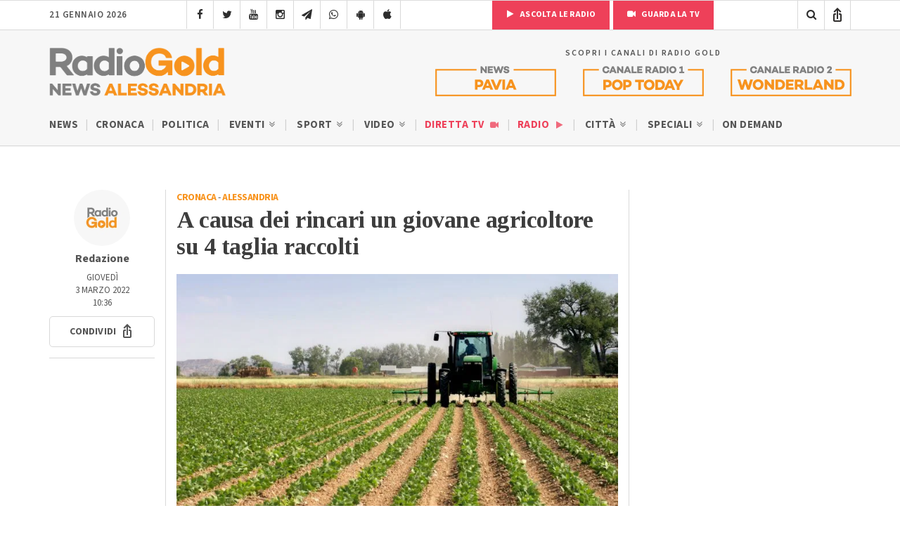

--- FILE ---
content_type: text/html; charset=utf-8
request_url: https://www.google.com/recaptcha/api2/anchor?ar=1&k=6LfWpc0oAAAAAF8ZdAOiIm8uzLlITPXnKvdTjBnt&co=aHR0cHM6Ly9yYWRpb2dvbGQuaXQ6NDQz&hl=en&v=PoyoqOPhxBO7pBk68S4YbpHZ&size=invisible&anchor-ms=20000&execute-ms=30000&cb=knpv5bj1mjuw
body_size: 49003
content:
<!DOCTYPE HTML><html dir="ltr" lang="en"><head><meta http-equiv="Content-Type" content="text/html; charset=UTF-8">
<meta http-equiv="X-UA-Compatible" content="IE=edge">
<title>reCAPTCHA</title>
<style type="text/css">
/* cyrillic-ext */
@font-face {
  font-family: 'Roboto';
  font-style: normal;
  font-weight: 400;
  font-stretch: 100%;
  src: url(//fonts.gstatic.com/s/roboto/v48/KFO7CnqEu92Fr1ME7kSn66aGLdTylUAMa3GUBHMdazTgWw.woff2) format('woff2');
  unicode-range: U+0460-052F, U+1C80-1C8A, U+20B4, U+2DE0-2DFF, U+A640-A69F, U+FE2E-FE2F;
}
/* cyrillic */
@font-face {
  font-family: 'Roboto';
  font-style: normal;
  font-weight: 400;
  font-stretch: 100%;
  src: url(//fonts.gstatic.com/s/roboto/v48/KFO7CnqEu92Fr1ME7kSn66aGLdTylUAMa3iUBHMdazTgWw.woff2) format('woff2');
  unicode-range: U+0301, U+0400-045F, U+0490-0491, U+04B0-04B1, U+2116;
}
/* greek-ext */
@font-face {
  font-family: 'Roboto';
  font-style: normal;
  font-weight: 400;
  font-stretch: 100%;
  src: url(//fonts.gstatic.com/s/roboto/v48/KFO7CnqEu92Fr1ME7kSn66aGLdTylUAMa3CUBHMdazTgWw.woff2) format('woff2');
  unicode-range: U+1F00-1FFF;
}
/* greek */
@font-face {
  font-family: 'Roboto';
  font-style: normal;
  font-weight: 400;
  font-stretch: 100%;
  src: url(//fonts.gstatic.com/s/roboto/v48/KFO7CnqEu92Fr1ME7kSn66aGLdTylUAMa3-UBHMdazTgWw.woff2) format('woff2');
  unicode-range: U+0370-0377, U+037A-037F, U+0384-038A, U+038C, U+038E-03A1, U+03A3-03FF;
}
/* math */
@font-face {
  font-family: 'Roboto';
  font-style: normal;
  font-weight: 400;
  font-stretch: 100%;
  src: url(//fonts.gstatic.com/s/roboto/v48/KFO7CnqEu92Fr1ME7kSn66aGLdTylUAMawCUBHMdazTgWw.woff2) format('woff2');
  unicode-range: U+0302-0303, U+0305, U+0307-0308, U+0310, U+0312, U+0315, U+031A, U+0326-0327, U+032C, U+032F-0330, U+0332-0333, U+0338, U+033A, U+0346, U+034D, U+0391-03A1, U+03A3-03A9, U+03B1-03C9, U+03D1, U+03D5-03D6, U+03F0-03F1, U+03F4-03F5, U+2016-2017, U+2034-2038, U+203C, U+2040, U+2043, U+2047, U+2050, U+2057, U+205F, U+2070-2071, U+2074-208E, U+2090-209C, U+20D0-20DC, U+20E1, U+20E5-20EF, U+2100-2112, U+2114-2115, U+2117-2121, U+2123-214F, U+2190, U+2192, U+2194-21AE, U+21B0-21E5, U+21F1-21F2, U+21F4-2211, U+2213-2214, U+2216-22FF, U+2308-230B, U+2310, U+2319, U+231C-2321, U+2336-237A, U+237C, U+2395, U+239B-23B7, U+23D0, U+23DC-23E1, U+2474-2475, U+25AF, U+25B3, U+25B7, U+25BD, U+25C1, U+25CA, U+25CC, U+25FB, U+266D-266F, U+27C0-27FF, U+2900-2AFF, U+2B0E-2B11, U+2B30-2B4C, U+2BFE, U+3030, U+FF5B, U+FF5D, U+1D400-1D7FF, U+1EE00-1EEFF;
}
/* symbols */
@font-face {
  font-family: 'Roboto';
  font-style: normal;
  font-weight: 400;
  font-stretch: 100%;
  src: url(//fonts.gstatic.com/s/roboto/v48/KFO7CnqEu92Fr1ME7kSn66aGLdTylUAMaxKUBHMdazTgWw.woff2) format('woff2');
  unicode-range: U+0001-000C, U+000E-001F, U+007F-009F, U+20DD-20E0, U+20E2-20E4, U+2150-218F, U+2190, U+2192, U+2194-2199, U+21AF, U+21E6-21F0, U+21F3, U+2218-2219, U+2299, U+22C4-22C6, U+2300-243F, U+2440-244A, U+2460-24FF, U+25A0-27BF, U+2800-28FF, U+2921-2922, U+2981, U+29BF, U+29EB, U+2B00-2BFF, U+4DC0-4DFF, U+FFF9-FFFB, U+10140-1018E, U+10190-1019C, U+101A0, U+101D0-101FD, U+102E0-102FB, U+10E60-10E7E, U+1D2C0-1D2D3, U+1D2E0-1D37F, U+1F000-1F0FF, U+1F100-1F1AD, U+1F1E6-1F1FF, U+1F30D-1F30F, U+1F315, U+1F31C, U+1F31E, U+1F320-1F32C, U+1F336, U+1F378, U+1F37D, U+1F382, U+1F393-1F39F, U+1F3A7-1F3A8, U+1F3AC-1F3AF, U+1F3C2, U+1F3C4-1F3C6, U+1F3CA-1F3CE, U+1F3D4-1F3E0, U+1F3ED, U+1F3F1-1F3F3, U+1F3F5-1F3F7, U+1F408, U+1F415, U+1F41F, U+1F426, U+1F43F, U+1F441-1F442, U+1F444, U+1F446-1F449, U+1F44C-1F44E, U+1F453, U+1F46A, U+1F47D, U+1F4A3, U+1F4B0, U+1F4B3, U+1F4B9, U+1F4BB, U+1F4BF, U+1F4C8-1F4CB, U+1F4D6, U+1F4DA, U+1F4DF, U+1F4E3-1F4E6, U+1F4EA-1F4ED, U+1F4F7, U+1F4F9-1F4FB, U+1F4FD-1F4FE, U+1F503, U+1F507-1F50B, U+1F50D, U+1F512-1F513, U+1F53E-1F54A, U+1F54F-1F5FA, U+1F610, U+1F650-1F67F, U+1F687, U+1F68D, U+1F691, U+1F694, U+1F698, U+1F6AD, U+1F6B2, U+1F6B9-1F6BA, U+1F6BC, U+1F6C6-1F6CF, U+1F6D3-1F6D7, U+1F6E0-1F6EA, U+1F6F0-1F6F3, U+1F6F7-1F6FC, U+1F700-1F7FF, U+1F800-1F80B, U+1F810-1F847, U+1F850-1F859, U+1F860-1F887, U+1F890-1F8AD, U+1F8B0-1F8BB, U+1F8C0-1F8C1, U+1F900-1F90B, U+1F93B, U+1F946, U+1F984, U+1F996, U+1F9E9, U+1FA00-1FA6F, U+1FA70-1FA7C, U+1FA80-1FA89, U+1FA8F-1FAC6, U+1FACE-1FADC, U+1FADF-1FAE9, U+1FAF0-1FAF8, U+1FB00-1FBFF;
}
/* vietnamese */
@font-face {
  font-family: 'Roboto';
  font-style: normal;
  font-weight: 400;
  font-stretch: 100%;
  src: url(//fonts.gstatic.com/s/roboto/v48/KFO7CnqEu92Fr1ME7kSn66aGLdTylUAMa3OUBHMdazTgWw.woff2) format('woff2');
  unicode-range: U+0102-0103, U+0110-0111, U+0128-0129, U+0168-0169, U+01A0-01A1, U+01AF-01B0, U+0300-0301, U+0303-0304, U+0308-0309, U+0323, U+0329, U+1EA0-1EF9, U+20AB;
}
/* latin-ext */
@font-face {
  font-family: 'Roboto';
  font-style: normal;
  font-weight: 400;
  font-stretch: 100%;
  src: url(//fonts.gstatic.com/s/roboto/v48/KFO7CnqEu92Fr1ME7kSn66aGLdTylUAMa3KUBHMdazTgWw.woff2) format('woff2');
  unicode-range: U+0100-02BA, U+02BD-02C5, U+02C7-02CC, U+02CE-02D7, U+02DD-02FF, U+0304, U+0308, U+0329, U+1D00-1DBF, U+1E00-1E9F, U+1EF2-1EFF, U+2020, U+20A0-20AB, U+20AD-20C0, U+2113, U+2C60-2C7F, U+A720-A7FF;
}
/* latin */
@font-face {
  font-family: 'Roboto';
  font-style: normal;
  font-weight: 400;
  font-stretch: 100%;
  src: url(//fonts.gstatic.com/s/roboto/v48/KFO7CnqEu92Fr1ME7kSn66aGLdTylUAMa3yUBHMdazQ.woff2) format('woff2');
  unicode-range: U+0000-00FF, U+0131, U+0152-0153, U+02BB-02BC, U+02C6, U+02DA, U+02DC, U+0304, U+0308, U+0329, U+2000-206F, U+20AC, U+2122, U+2191, U+2193, U+2212, U+2215, U+FEFF, U+FFFD;
}
/* cyrillic-ext */
@font-face {
  font-family: 'Roboto';
  font-style: normal;
  font-weight: 500;
  font-stretch: 100%;
  src: url(//fonts.gstatic.com/s/roboto/v48/KFO7CnqEu92Fr1ME7kSn66aGLdTylUAMa3GUBHMdazTgWw.woff2) format('woff2');
  unicode-range: U+0460-052F, U+1C80-1C8A, U+20B4, U+2DE0-2DFF, U+A640-A69F, U+FE2E-FE2F;
}
/* cyrillic */
@font-face {
  font-family: 'Roboto';
  font-style: normal;
  font-weight: 500;
  font-stretch: 100%;
  src: url(//fonts.gstatic.com/s/roboto/v48/KFO7CnqEu92Fr1ME7kSn66aGLdTylUAMa3iUBHMdazTgWw.woff2) format('woff2');
  unicode-range: U+0301, U+0400-045F, U+0490-0491, U+04B0-04B1, U+2116;
}
/* greek-ext */
@font-face {
  font-family: 'Roboto';
  font-style: normal;
  font-weight: 500;
  font-stretch: 100%;
  src: url(//fonts.gstatic.com/s/roboto/v48/KFO7CnqEu92Fr1ME7kSn66aGLdTylUAMa3CUBHMdazTgWw.woff2) format('woff2');
  unicode-range: U+1F00-1FFF;
}
/* greek */
@font-face {
  font-family: 'Roboto';
  font-style: normal;
  font-weight: 500;
  font-stretch: 100%;
  src: url(//fonts.gstatic.com/s/roboto/v48/KFO7CnqEu92Fr1ME7kSn66aGLdTylUAMa3-UBHMdazTgWw.woff2) format('woff2');
  unicode-range: U+0370-0377, U+037A-037F, U+0384-038A, U+038C, U+038E-03A1, U+03A3-03FF;
}
/* math */
@font-face {
  font-family: 'Roboto';
  font-style: normal;
  font-weight: 500;
  font-stretch: 100%;
  src: url(//fonts.gstatic.com/s/roboto/v48/KFO7CnqEu92Fr1ME7kSn66aGLdTylUAMawCUBHMdazTgWw.woff2) format('woff2');
  unicode-range: U+0302-0303, U+0305, U+0307-0308, U+0310, U+0312, U+0315, U+031A, U+0326-0327, U+032C, U+032F-0330, U+0332-0333, U+0338, U+033A, U+0346, U+034D, U+0391-03A1, U+03A3-03A9, U+03B1-03C9, U+03D1, U+03D5-03D6, U+03F0-03F1, U+03F4-03F5, U+2016-2017, U+2034-2038, U+203C, U+2040, U+2043, U+2047, U+2050, U+2057, U+205F, U+2070-2071, U+2074-208E, U+2090-209C, U+20D0-20DC, U+20E1, U+20E5-20EF, U+2100-2112, U+2114-2115, U+2117-2121, U+2123-214F, U+2190, U+2192, U+2194-21AE, U+21B0-21E5, U+21F1-21F2, U+21F4-2211, U+2213-2214, U+2216-22FF, U+2308-230B, U+2310, U+2319, U+231C-2321, U+2336-237A, U+237C, U+2395, U+239B-23B7, U+23D0, U+23DC-23E1, U+2474-2475, U+25AF, U+25B3, U+25B7, U+25BD, U+25C1, U+25CA, U+25CC, U+25FB, U+266D-266F, U+27C0-27FF, U+2900-2AFF, U+2B0E-2B11, U+2B30-2B4C, U+2BFE, U+3030, U+FF5B, U+FF5D, U+1D400-1D7FF, U+1EE00-1EEFF;
}
/* symbols */
@font-face {
  font-family: 'Roboto';
  font-style: normal;
  font-weight: 500;
  font-stretch: 100%;
  src: url(//fonts.gstatic.com/s/roboto/v48/KFO7CnqEu92Fr1ME7kSn66aGLdTylUAMaxKUBHMdazTgWw.woff2) format('woff2');
  unicode-range: U+0001-000C, U+000E-001F, U+007F-009F, U+20DD-20E0, U+20E2-20E4, U+2150-218F, U+2190, U+2192, U+2194-2199, U+21AF, U+21E6-21F0, U+21F3, U+2218-2219, U+2299, U+22C4-22C6, U+2300-243F, U+2440-244A, U+2460-24FF, U+25A0-27BF, U+2800-28FF, U+2921-2922, U+2981, U+29BF, U+29EB, U+2B00-2BFF, U+4DC0-4DFF, U+FFF9-FFFB, U+10140-1018E, U+10190-1019C, U+101A0, U+101D0-101FD, U+102E0-102FB, U+10E60-10E7E, U+1D2C0-1D2D3, U+1D2E0-1D37F, U+1F000-1F0FF, U+1F100-1F1AD, U+1F1E6-1F1FF, U+1F30D-1F30F, U+1F315, U+1F31C, U+1F31E, U+1F320-1F32C, U+1F336, U+1F378, U+1F37D, U+1F382, U+1F393-1F39F, U+1F3A7-1F3A8, U+1F3AC-1F3AF, U+1F3C2, U+1F3C4-1F3C6, U+1F3CA-1F3CE, U+1F3D4-1F3E0, U+1F3ED, U+1F3F1-1F3F3, U+1F3F5-1F3F7, U+1F408, U+1F415, U+1F41F, U+1F426, U+1F43F, U+1F441-1F442, U+1F444, U+1F446-1F449, U+1F44C-1F44E, U+1F453, U+1F46A, U+1F47D, U+1F4A3, U+1F4B0, U+1F4B3, U+1F4B9, U+1F4BB, U+1F4BF, U+1F4C8-1F4CB, U+1F4D6, U+1F4DA, U+1F4DF, U+1F4E3-1F4E6, U+1F4EA-1F4ED, U+1F4F7, U+1F4F9-1F4FB, U+1F4FD-1F4FE, U+1F503, U+1F507-1F50B, U+1F50D, U+1F512-1F513, U+1F53E-1F54A, U+1F54F-1F5FA, U+1F610, U+1F650-1F67F, U+1F687, U+1F68D, U+1F691, U+1F694, U+1F698, U+1F6AD, U+1F6B2, U+1F6B9-1F6BA, U+1F6BC, U+1F6C6-1F6CF, U+1F6D3-1F6D7, U+1F6E0-1F6EA, U+1F6F0-1F6F3, U+1F6F7-1F6FC, U+1F700-1F7FF, U+1F800-1F80B, U+1F810-1F847, U+1F850-1F859, U+1F860-1F887, U+1F890-1F8AD, U+1F8B0-1F8BB, U+1F8C0-1F8C1, U+1F900-1F90B, U+1F93B, U+1F946, U+1F984, U+1F996, U+1F9E9, U+1FA00-1FA6F, U+1FA70-1FA7C, U+1FA80-1FA89, U+1FA8F-1FAC6, U+1FACE-1FADC, U+1FADF-1FAE9, U+1FAF0-1FAF8, U+1FB00-1FBFF;
}
/* vietnamese */
@font-face {
  font-family: 'Roboto';
  font-style: normal;
  font-weight: 500;
  font-stretch: 100%;
  src: url(//fonts.gstatic.com/s/roboto/v48/KFO7CnqEu92Fr1ME7kSn66aGLdTylUAMa3OUBHMdazTgWw.woff2) format('woff2');
  unicode-range: U+0102-0103, U+0110-0111, U+0128-0129, U+0168-0169, U+01A0-01A1, U+01AF-01B0, U+0300-0301, U+0303-0304, U+0308-0309, U+0323, U+0329, U+1EA0-1EF9, U+20AB;
}
/* latin-ext */
@font-face {
  font-family: 'Roboto';
  font-style: normal;
  font-weight: 500;
  font-stretch: 100%;
  src: url(//fonts.gstatic.com/s/roboto/v48/KFO7CnqEu92Fr1ME7kSn66aGLdTylUAMa3KUBHMdazTgWw.woff2) format('woff2');
  unicode-range: U+0100-02BA, U+02BD-02C5, U+02C7-02CC, U+02CE-02D7, U+02DD-02FF, U+0304, U+0308, U+0329, U+1D00-1DBF, U+1E00-1E9F, U+1EF2-1EFF, U+2020, U+20A0-20AB, U+20AD-20C0, U+2113, U+2C60-2C7F, U+A720-A7FF;
}
/* latin */
@font-face {
  font-family: 'Roboto';
  font-style: normal;
  font-weight: 500;
  font-stretch: 100%;
  src: url(//fonts.gstatic.com/s/roboto/v48/KFO7CnqEu92Fr1ME7kSn66aGLdTylUAMa3yUBHMdazQ.woff2) format('woff2');
  unicode-range: U+0000-00FF, U+0131, U+0152-0153, U+02BB-02BC, U+02C6, U+02DA, U+02DC, U+0304, U+0308, U+0329, U+2000-206F, U+20AC, U+2122, U+2191, U+2193, U+2212, U+2215, U+FEFF, U+FFFD;
}
/* cyrillic-ext */
@font-face {
  font-family: 'Roboto';
  font-style: normal;
  font-weight: 900;
  font-stretch: 100%;
  src: url(//fonts.gstatic.com/s/roboto/v48/KFO7CnqEu92Fr1ME7kSn66aGLdTylUAMa3GUBHMdazTgWw.woff2) format('woff2');
  unicode-range: U+0460-052F, U+1C80-1C8A, U+20B4, U+2DE0-2DFF, U+A640-A69F, U+FE2E-FE2F;
}
/* cyrillic */
@font-face {
  font-family: 'Roboto';
  font-style: normal;
  font-weight: 900;
  font-stretch: 100%;
  src: url(//fonts.gstatic.com/s/roboto/v48/KFO7CnqEu92Fr1ME7kSn66aGLdTylUAMa3iUBHMdazTgWw.woff2) format('woff2');
  unicode-range: U+0301, U+0400-045F, U+0490-0491, U+04B0-04B1, U+2116;
}
/* greek-ext */
@font-face {
  font-family: 'Roboto';
  font-style: normal;
  font-weight: 900;
  font-stretch: 100%;
  src: url(//fonts.gstatic.com/s/roboto/v48/KFO7CnqEu92Fr1ME7kSn66aGLdTylUAMa3CUBHMdazTgWw.woff2) format('woff2');
  unicode-range: U+1F00-1FFF;
}
/* greek */
@font-face {
  font-family: 'Roboto';
  font-style: normal;
  font-weight: 900;
  font-stretch: 100%;
  src: url(//fonts.gstatic.com/s/roboto/v48/KFO7CnqEu92Fr1ME7kSn66aGLdTylUAMa3-UBHMdazTgWw.woff2) format('woff2');
  unicode-range: U+0370-0377, U+037A-037F, U+0384-038A, U+038C, U+038E-03A1, U+03A3-03FF;
}
/* math */
@font-face {
  font-family: 'Roboto';
  font-style: normal;
  font-weight: 900;
  font-stretch: 100%;
  src: url(//fonts.gstatic.com/s/roboto/v48/KFO7CnqEu92Fr1ME7kSn66aGLdTylUAMawCUBHMdazTgWw.woff2) format('woff2');
  unicode-range: U+0302-0303, U+0305, U+0307-0308, U+0310, U+0312, U+0315, U+031A, U+0326-0327, U+032C, U+032F-0330, U+0332-0333, U+0338, U+033A, U+0346, U+034D, U+0391-03A1, U+03A3-03A9, U+03B1-03C9, U+03D1, U+03D5-03D6, U+03F0-03F1, U+03F4-03F5, U+2016-2017, U+2034-2038, U+203C, U+2040, U+2043, U+2047, U+2050, U+2057, U+205F, U+2070-2071, U+2074-208E, U+2090-209C, U+20D0-20DC, U+20E1, U+20E5-20EF, U+2100-2112, U+2114-2115, U+2117-2121, U+2123-214F, U+2190, U+2192, U+2194-21AE, U+21B0-21E5, U+21F1-21F2, U+21F4-2211, U+2213-2214, U+2216-22FF, U+2308-230B, U+2310, U+2319, U+231C-2321, U+2336-237A, U+237C, U+2395, U+239B-23B7, U+23D0, U+23DC-23E1, U+2474-2475, U+25AF, U+25B3, U+25B7, U+25BD, U+25C1, U+25CA, U+25CC, U+25FB, U+266D-266F, U+27C0-27FF, U+2900-2AFF, U+2B0E-2B11, U+2B30-2B4C, U+2BFE, U+3030, U+FF5B, U+FF5D, U+1D400-1D7FF, U+1EE00-1EEFF;
}
/* symbols */
@font-face {
  font-family: 'Roboto';
  font-style: normal;
  font-weight: 900;
  font-stretch: 100%;
  src: url(//fonts.gstatic.com/s/roboto/v48/KFO7CnqEu92Fr1ME7kSn66aGLdTylUAMaxKUBHMdazTgWw.woff2) format('woff2');
  unicode-range: U+0001-000C, U+000E-001F, U+007F-009F, U+20DD-20E0, U+20E2-20E4, U+2150-218F, U+2190, U+2192, U+2194-2199, U+21AF, U+21E6-21F0, U+21F3, U+2218-2219, U+2299, U+22C4-22C6, U+2300-243F, U+2440-244A, U+2460-24FF, U+25A0-27BF, U+2800-28FF, U+2921-2922, U+2981, U+29BF, U+29EB, U+2B00-2BFF, U+4DC0-4DFF, U+FFF9-FFFB, U+10140-1018E, U+10190-1019C, U+101A0, U+101D0-101FD, U+102E0-102FB, U+10E60-10E7E, U+1D2C0-1D2D3, U+1D2E0-1D37F, U+1F000-1F0FF, U+1F100-1F1AD, U+1F1E6-1F1FF, U+1F30D-1F30F, U+1F315, U+1F31C, U+1F31E, U+1F320-1F32C, U+1F336, U+1F378, U+1F37D, U+1F382, U+1F393-1F39F, U+1F3A7-1F3A8, U+1F3AC-1F3AF, U+1F3C2, U+1F3C4-1F3C6, U+1F3CA-1F3CE, U+1F3D4-1F3E0, U+1F3ED, U+1F3F1-1F3F3, U+1F3F5-1F3F7, U+1F408, U+1F415, U+1F41F, U+1F426, U+1F43F, U+1F441-1F442, U+1F444, U+1F446-1F449, U+1F44C-1F44E, U+1F453, U+1F46A, U+1F47D, U+1F4A3, U+1F4B0, U+1F4B3, U+1F4B9, U+1F4BB, U+1F4BF, U+1F4C8-1F4CB, U+1F4D6, U+1F4DA, U+1F4DF, U+1F4E3-1F4E6, U+1F4EA-1F4ED, U+1F4F7, U+1F4F9-1F4FB, U+1F4FD-1F4FE, U+1F503, U+1F507-1F50B, U+1F50D, U+1F512-1F513, U+1F53E-1F54A, U+1F54F-1F5FA, U+1F610, U+1F650-1F67F, U+1F687, U+1F68D, U+1F691, U+1F694, U+1F698, U+1F6AD, U+1F6B2, U+1F6B9-1F6BA, U+1F6BC, U+1F6C6-1F6CF, U+1F6D3-1F6D7, U+1F6E0-1F6EA, U+1F6F0-1F6F3, U+1F6F7-1F6FC, U+1F700-1F7FF, U+1F800-1F80B, U+1F810-1F847, U+1F850-1F859, U+1F860-1F887, U+1F890-1F8AD, U+1F8B0-1F8BB, U+1F8C0-1F8C1, U+1F900-1F90B, U+1F93B, U+1F946, U+1F984, U+1F996, U+1F9E9, U+1FA00-1FA6F, U+1FA70-1FA7C, U+1FA80-1FA89, U+1FA8F-1FAC6, U+1FACE-1FADC, U+1FADF-1FAE9, U+1FAF0-1FAF8, U+1FB00-1FBFF;
}
/* vietnamese */
@font-face {
  font-family: 'Roboto';
  font-style: normal;
  font-weight: 900;
  font-stretch: 100%;
  src: url(//fonts.gstatic.com/s/roboto/v48/KFO7CnqEu92Fr1ME7kSn66aGLdTylUAMa3OUBHMdazTgWw.woff2) format('woff2');
  unicode-range: U+0102-0103, U+0110-0111, U+0128-0129, U+0168-0169, U+01A0-01A1, U+01AF-01B0, U+0300-0301, U+0303-0304, U+0308-0309, U+0323, U+0329, U+1EA0-1EF9, U+20AB;
}
/* latin-ext */
@font-face {
  font-family: 'Roboto';
  font-style: normal;
  font-weight: 900;
  font-stretch: 100%;
  src: url(//fonts.gstatic.com/s/roboto/v48/KFO7CnqEu92Fr1ME7kSn66aGLdTylUAMa3KUBHMdazTgWw.woff2) format('woff2');
  unicode-range: U+0100-02BA, U+02BD-02C5, U+02C7-02CC, U+02CE-02D7, U+02DD-02FF, U+0304, U+0308, U+0329, U+1D00-1DBF, U+1E00-1E9F, U+1EF2-1EFF, U+2020, U+20A0-20AB, U+20AD-20C0, U+2113, U+2C60-2C7F, U+A720-A7FF;
}
/* latin */
@font-face {
  font-family: 'Roboto';
  font-style: normal;
  font-weight: 900;
  font-stretch: 100%;
  src: url(//fonts.gstatic.com/s/roboto/v48/KFO7CnqEu92Fr1ME7kSn66aGLdTylUAMa3yUBHMdazQ.woff2) format('woff2');
  unicode-range: U+0000-00FF, U+0131, U+0152-0153, U+02BB-02BC, U+02C6, U+02DA, U+02DC, U+0304, U+0308, U+0329, U+2000-206F, U+20AC, U+2122, U+2191, U+2193, U+2212, U+2215, U+FEFF, U+FFFD;
}

</style>
<link rel="stylesheet" type="text/css" href="https://www.gstatic.com/recaptcha/releases/PoyoqOPhxBO7pBk68S4YbpHZ/styles__ltr.css">
<script nonce="ARRKHHSr8d3GopPO6JxhCg" type="text/javascript">window['__recaptcha_api'] = 'https://www.google.com/recaptcha/api2/';</script>
<script type="text/javascript" src="https://www.gstatic.com/recaptcha/releases/PoyoqOPhxBO7pBk68S4YbpHZ/recaptcha__en.js" nonce="ARRKHHSr8d3GopPO6JxhCg">
      
    </script></head>
<body><div id="rc-anchor-alert" class="rc-anchor-alert"></div>
<input type="hidden" id="recaptcha-token" value="[base64]">
<script type="text/javascript" nonce="ARRKHHSr8d3GopPO6JxhCg">
      recaptcha.anchor.Main.init("[\x22ainput\x22,[\x22bgdata\x22,\x22\x22,\[base64]/[base64]/[base64]/[base64]/[base64]/UltsKytdPUU6KEU8MjA0OD9SW2wrK109RT4+NnwxOTI6KChFJjY0NTEyKT09NTUyOTYmJk0rMTxjLmxlbmd0aCYmKGMuY2hhckNvZGVBdChNKzEpJjY0NTEyKT09NTYzMjA/[base64]/[base64]/[base64]/[base64]/[base64]/[base64]/[base64]\x22,\[base64]\\u003d\\u003d\x22,\[base64]/MF3DnyvClAHCmMOlIcKXR1IvEGHChMOYClnDtsOuw5vDqMOlDQEPwqfDhQHDl8K8w75qw7AqBsKzAMKkYMKWBTfDkn7ClsOqNGBLw7d5woVkwoXDqnE5fkcIDcOrw6FyZDHCjcK5WsKmF8K0w4Bfw6PDvQfCmknChiXDgMKFLMKGGXpVIixKd8KPCMOwOcOtJ2Qnw4/Ctn/Dm8O8QsKFwrHCq8OzwrpTcMK8wo3CmQzCtMKBwqjCmxV7wrN0w6jCrsKbw4rCim3DsjU4wrvCk8KQw4IMwpPDoS0ewoXClWxJC8OvLMOnw61+w6lmw6HCosOKEAxcw6xfw43CiX7DkFjDkVHDk1oUw5lyT8KmQW/DuDACdU8aWcKEwpfCog5lw4vDisO7w5zDgltHNVcOw7zDonXDj0UvOC5fTsK/woYEesOXw6TDhAsxNsOQwrvCocKyc8OfPcOJwphKZcOWHRg8csOyw7XCt8KbwrFrw6gRX37CmBzDv8KAw5fDh8OhIzt7YWoNKVXDjW7CnC/[base64]/DoSrChsKFW2FKwoTCgCzCp3TCtDB5BsKUSMOWDV7Dt8KiwpbDusKqXzbCgWUPP8OVG8O3wppiw7zCpMO2LMKzw6DCgzPCsjnChHEBXcKgSyMiw6/ChQxyZcOmwrbCuFbDrSwawodqwq0MGVHCpkLDp1HDrinDhULDgQPCusOuwoI2w6hAw5bCtllawq1kwpHCqnHCgsK3w47DlsOLcMOswq1YMgF+wo/Cq8OGw5EIw6jCrMKfJyrDvgDDpUjCmMO1TcOpw5Zlw71KwqB9w44vw5sbw5vDucKyfcOJwrnDnMK0eMKeV8KrPcKYFcO3w7DCo2waw5AwwoMuwr7DjGTDr33CixTDiFrDmB7CigkGY0wDworCvR/Dr8KXET4hBB3DocKEQj3DpRvDsA7CtcKow7DDqsKfH0/DlB8ewociw7ZpwoZ+wqxCacKRAnl2HlzClMKew7d3w5A8F8OHwpFtw6bDolXCs8KzecKjw7fCgcK6K8KkworCssO2dMOIZsKrw7zDgMOPwqIGw4cawr3DqG00wp3CqRTDoMKkwpZIw4HCpcKUClrCisOUOjLDr3TCo8KlOA/Dn8OGw73DiHYOwqt/w5tQGsK6DVR+SAccw5tZwrvDmisvVcO/[base64]/wrnClsOtw5bCusKFw7Z8KmxmcGjCgDB/fcKVbVjDhsK1XAVdTcO+wo0eJzY4WsOSw47DnQnDlMOTZMOlcMOnB8K0w7RgRwwQbQgeWCJFwoXDg0sJDAtvw45Fw74gw63DuRd2SBduJ0nCiMKpw7p0ayEmCsOEwpbDsBzDnMOaMkDDjhF+IxV/wqzChAoewrYVTGHCncORwoTCgh7CpAfDpRIvw4fDsMKiw7cdw511ZWfCg8Krw5/DgMOWf8OqOMObwp5/w54eYyTDp8KjwqvCpAU4VWzCuMOOQ8KKw5FxwpnCi2VrK8O4BcKZbGnCgGQ/PkrDjGjDi8OAwrAmbMKeesKtw611McK6DcObwrnCrUXCh8Obw7oLScOPcxsbCMOSw73CmMOPw5rCuV1+w5lJwrjCqV0qOhh+w4/CsQLDln0CQgIoDAhjw7LDmzBtLydwTsKKw40Ow5vDmsO6bcOuwptGEsKOPMKlWmJaw4TDiibDssKswrjCg2jDoEjDog0bemAcaxUCXMKxwqRKw4tYLQgMw7nCpyYfw7DCnmRUwo8dAn7CiEs7w6vCosKMw4poPlLCv2PDr8KjFcKMwq3DhzwgPcK/w6DDv8KNK3YDwpfCr8O2Y8OqwpjDsQLDrEp+fMK7wrrDiMO3QsOFwoZJw7BPEi7Cr8O3DDJZeQfClUrDuMKxw7jCv8Ogw5zCi8OmQcKhwovDlUfDsxbDhUQkwobDl8KgTMKlB8KwN2MPw6AEwq4nKzfDvAgrwprCoCzCtUxYwqHDgxDDhX9Bw6zDhH8awrY/w47DujbCkH4ww4DColIwT3hRV2TDpAcJBcOiXnvCpsOzeMOWwoBYC8K3wobCrMOxw6/Clj/CgnNgGhELJ10ww77CpR1gUBDCmTJbwrLCsMOXw6Y7E8OHwr/DjGoXBcKaEDvCvkHCu3luwoDDgcKrbkgDw4/ClDXDusOVYMK0w4ZMw6Yuwo0CecOHMcKaw5HDmsKMHAhdw7bCmcOUw7BWU8K5wrrCqzrDm8ODw7RIwpHDrsOLwobDpsK5w4nDhMOow4FPw4rCq8OnbWgmScKjwrnDiMOkw5QKNiIKwqZ4WhnCvy/Dl8Onw5jCtcOyWsKkVijDrHs0wrYqw5FCwpnCo2vDqcOZRz/DpGbDqMK6wpnDnDTDtGrCqcOwwq1kNx3CtXBvwotHw7Vyw6pDKcKOCA1Iw6bCv8Kzw7/ClQjCjhnCo2/Csj3Ci154BMO7JXIRPsK4woHDpxUXw5XChSPDrcKyCMK1GVXDiMKFw5PCuDzDujUgw4nCnQgOUGtKwqJUT8ODM8KRw5PCtm3CqEHCs8OOdsK/HgVISDElw7rCp8Kxw7LCpgdmSwTDiTYdF8OLVjhuczvDol7CjQ4/wqsiwqghfsOjwpZlwpYKwrNkK8OfUytuAAPCng/CtC0RBDgbWUTDvcOuw5QywpLDksOPw49VwoTCtMKPOQNTworCgSLCplxoXcOXXcONwrzCjsKWw6jCnsOAV3bDnsOTPG7DhGMBOGRfw7RXw5EDwrTCjcKGwq7DosKqw5RaHSvDq2NRw43CnsK+bCI1w6xzw4Z3w7TCvsKjw7PDncOQYQlIwrA5wph/eyrChcKmw7BvwohnwrJvTTDDt8K4ACQ6Lh/Dq8KBDsOEwqbDjcO9XsOkw4krGsKxwrs2wpvCj8OrXWNcw74Pw59fw6JLw4/Di8ODc8Ojwr8hYjTCkTAnw4YQLi4qwq49wqfDtcOpwqPDvMOEw6IKw4FeEljDhcKxwq/[base64]/DmmLDoH4Dw5PDpsKKe8K0woh1Tz8VwpzChMOYLkvCgUxnwosQw4dxK8ObVHc3ZcKYH03DqiJXwp4NwqXDpsOWb8K5EsO9wqlRw7HCscKRbsKpScKoVsKkNF0/wp/[base64]/Cj0zCjcKUwp/Dn8Oiw58LJsOrwo8ENcK1ZsKnVMK5wrjDtS9Uw4JYfhwdCmYaRDPDmMKkdi3DhMOPTsOyw5fCqgXDk8KVdCAmAMK7GzoNaMOwMy7DjR4JL8Kbw77CtsK1bnPDqmXDpcO4wqLChsKPXcKLw4vCgi/CosK4w79Ew4M1HyzDrCoXwptFwokQe04tworCs8KWSsO3D1XCh3whwq/CsMOkw5zDuxlOw4TDl8KFRMKbfA9WTxnDpmEPYsKpwqjDvH8qcmRhRg/CuxvDsAIlwroBLXnCpDzCoUZHOcOEw53CpmnDh8KfcilZw4M+UCVqwqLDlsO8w4Yswpkbw5tjwqTDrzcLck7CoGANTcOKNcKTwrHCuT3Ct3DCh3glXMKGwoNtFB/[base64]/N8Kgw4wkJVjDrFrDrcOQw7nDqsOreMKGw7vDq8OSw6V6MMK9N8Ohw7R+woxww5QFwqdwwpTDj8O4w5zDk01zR8KuLsK7w6hkwrfCi8KUw7kwXAV/w6zDtUZpCCHCg31aPcKGw7hgwqfChxEpw7jDiQPDrMO/wrXDisOiw5XCm8KVwoRNQsK4OSLCq8OKO8KSe8KAw6Avw6XDtksLwovDoXVMw4HDqjdWYgvCkmfCssKMwr7DjcOyw50EOGtKwr/CssKaOcOKw757w6TCqMOHw7XCrsK1NsObwr3CnGk/woofBQhiw5QCe8KJb2dQw5UNwo/[base64]/w5Bqw6RoUzTCgsOfw4PDp8Kkw6LDokrDsMKAw6NRGHVowpwnwpguDTXDkcOBw4kkwrRhaSbCtsKtW8KhNUQNwoUILknDjsOewoPCu8OsGW3Cg1jDu8OqWMOdMsOyw5PCgMKKC39NwqPCvsKwDsKaPwjDon3Do8Oww6IKI1DDsQPDqMOUw7/Dg1YHaMOQw58gw740wrUrYRtRCEEbwoXDmiYPK8Klw7ZDwolEwrjCocKIw7nCpm91wrAmwoIbTUxvwoF2woQWw7PCszxMw6LDrsOCwqNNVMOLRcO1w5YVwpXClS3DpsONw5nCvsKjwqhWTMOkw7wFY8OZwqvDvsK8wplbMMKywq52woDCrizCpsOAwqFCB8K6WVtiwr/[base64]/DlSBRcAPCvDcqaQBQwr/CmMOWCMOlw7gew5nCqHvDrsO5J0DCucOmwovChwIPw7tew6nCnnLDlsOTwoIvwqMKJg/Djw/[base64]/woDCt8Otw7tEwoLDtsObw7vCksOBXzxGHcKpwp1kw63CnnBYcH7Ct2MGS8OGw6TDtMOFw7QZB8KHHsO2NcKawqLCihtACcO2wpvDskXDu8OWTgAMw7LDtRgBOMOxWmLCn8K8w6MdwrJWwpfDpClXw4jDmcO1w7nDlERHwr3DqcOZIkhDwr/CvsK4TMK8woNQW2xKw4QgwpzDsmxAwq/CnypTXDvDsmnCpTbDg8KFKsOZwrUZLi7CpA3Dkj7Dmz3DiQZlw7VTw7AWw6zDlSHCiSDCq8OMPEfCtlvCqsK+OcKzZSdQT0jDvVsIwrvCv8K8wrzCsMOjwoPDqzrCoWfDj3DDvx3DtcOTBcOYwpR1wqt/[base64]/w5zDl8OEwovClsKYIsOJw68bwqXDnsOQwo48wpkLw7LCtgwPbkXCksOeY8O4w7VPasKOT8OqbRvDvMOGC3wxwoPCvcKNacKaEH/DpD3ChsKhcMKUG8Omc8Oqwqsow73DuUFqw7UAV8O0w7/DmsOycVYnw4/ChcK4T8KRakgnwrJET8Orwo5cDsK3MsOswrI3w4nCqjs9c8KpfsKKDUXDssO+cMO6w4bCriI/[base64]/[base64]/DllzDuj/CmDDClMKzIzBuB18qQ1Fjw5ITwptNw6PClcOsw5Zhw4fCi0TDj2nCrmo6FsOsTDNvHMKoPMK1wpfDgMK0WGVlw7vDi8K7wpFfw6nDjcKobV7DuMKJSADDnyMZwoAFSMKLe1Rkw5oDwpciwpLDkTfDgS1Ow6fCpcKQw7FXVMOgwo/[base64]/[base64]/Ch8OQw5TCrsKsIg50w6JfwrgyLFhFMMO5HsKVwrbCkMO6MEjDmcOgwqlHwqMuw5RjwrHCnMKtQ8Oqw6/Dr2jDg2nCmsO0C8KxPDo3w4XDusKZwqrClxIgw4XCnMKzw4wZDMO2PcObE8OcTSFYUcOZw6PCl1EoO8OHRUUCXyPDkFXDtMKsDWZsw7rDqVt0wqVDOyPDoQBtwpTDogjCh3M/[base64]/Cg8KdYADDhMKxUi/DshrCj8O8Ij7Drh7Dk8OTw751J8OJYcKAKMO2ABrDvMKLUsOgHsK2ZsKAwq/Dl8KNaRdXw6vCr8OfFWbCl8OBB8KCLcOyw7JKwp5gWcKgw6bDh8ONZsOeMyPDg0fClcOLwpsUwpkYw7Fpw4fCunTDoHHDhxfDsinDusO/fsO7woTCsMODwo3Dm8Odw7DDvAgGMsOmZVvCoAU7w7rCqWJbw5UyPRLCnzjCnFLCjcO1e8KGKcOoUMKrazx1OF8NwrNFPMKVw4/CjlwAwohew6rDgsOPfcKLw5B/w4nDsSvCngQxAS7DpWvClW5iw401wrVzVj7CkcKgw5nCqsKNw68lw4DDoMKUw4J7wrYeY8OhKcOaMcKPdcOYw4/CjcOkw7fDtcK0DEEFLgdiwp7DtMKqERDDkhNWBcOQZsOxw6TClsKQQ8OjVMKswrvCpcO6woLDqcOnDghzw6hvwpgACsO8JcO/[base64]/Du1N4wqQaYcKHAR7DssOow4NVwo/CjW4Bw4TCoVxmw4bDgjwXwrQ6w6ZjBkDCjcOgA8OWw44zw7HCpsKjw7TDmlbDgsKqbsKkw67DkcOEecO4wqnCjVDDocOJVHvDnn4cVMOzwoHDp8KLcAp3w4pvwqggOlIiXsOpwrnDu8OFwpDCjVXDnsObw7IWGw/CrMKrRMKdwoDCswMSwq3CjcO8wqcvAMO1wqJUdsOFFSLCvMOADUDDglLCvmjDiGbDrMOxw4wVwp3CrUkqNjtCw73DrFXDkgs/EB4uLsOID8KwRVbCnsOxHlRIdgXDiRzDpsK3w4d2wqDCjMOiw6gOw5EcwrnCoQLDicOafWzCu0fCuEchw4nCisK8wr5lR8KJw53Cn3kew5vCo8KuwrFQw4bCjEs3M8KJYRXDjsKDHMOyw7Jow5QvQ1vCusK1fmHCj04VwrcKEMK0w7rDvSnDkMKIw4VRwqDDlDAFwo8/w4zDuRfDowLDp8Kuwr/[base64]/CugXCpMO5F8OyKMOdDWNCwo9qwoJswrrDtxQQNBQ0wq41KsKvfFAvwonCgEoTNwzCtMOuTcO1wrh5w6zDg8OJbMOBw4LDkcOEe0vDu8KRZ8Kuw5/[base64]/CrMO+w5QrwrxPwq0bQD7CqVTCicKTDGNcw5LCizzCrcKzwpIpLsOvw5bClVoyKsKWBgrCoMOHaMKNw6Esw7kqw5l2wp9ZJMOfZnwOwocxwp7DqcOlaioCwofCuXkrBcK/w4bCu8Oew7AJSUnCr8KCasOSQRbDsyzDqGfCtsK9Ey/DszbCrVHDssOewoTCjEg0AmsdKSwBJMKPX8Kxw6LCgk7Dtm5Sw6HCuWFuPnnDgyLDl8ODwqTCtEYQWsODwr0Ww4lPwoXDo8Kgw5E4XcO3CSwgwpdCwp7Ck8K4V3coKgYMw5wdwoFfwp3Cm0TChsK8wqp+CcKwwofCm0/[base64]/CuDTCv8K8LcOhKyrDoMOidMKTDMKkw7vDrmQVCQXDr0kBwrs7wqXDr8KKZ8KfHcOObsOIw7HCisOvw4snwrAuw4/DtTPClRgMJVFPw4hMw5/Dig4kDFgvDzp/wqcpa1x/CsOFwqPCrTjCjCYsDMOuw64kw4AGwoXDucOsw5U0B3fDpsKbUE7Cnm9Swq5owoLCucK1c8Kdw6BYwqTCj3gQCcObw7XCu1LDoSHCvcKXw4VBw6oyb1kfwqXCrcK8w6PCsAN6w5HDvsKbwoJsZWpSwprDmh3CugNpw5jDlB/DhBlfw5XDoS7CjGJSw4rCojbDlsOpFcOrVcKGwpLCsSnCtsOze8OkXGgWwr/Dqm7CnMKLwrvDlsKFaMOowo7DuVhXFMKEw6TDsMKqe8Osw5fCk8OtJMKIwo1aw71UbS0pfMOSGMKowoB/wpomwrBWS3dtDH7DoALDqMKDwrIdw5FVwp7Dind/CFXChwEpYMOVSmoxSsOyGcOUwoPCgcO3w53DtkwgdsOtw5PDt8OHa1TCl2cPw53Dv8OwO8OVOnQFwoHCpAd4chIrw450wpUsOMO1J8KkOmfCjsKGZSbClMOmAWjDqMOrLzhbNBwgW8OVwrUiEXlwwqlkUSfDll4zAHobV3hMcBrDj8KFw7jCrsOkL8OnAE/DpTDDnsKcAsOgw7/DlW0JKhR6w6bDq8OeCXDDjcKkwqUMe8Oyw6JOwoTClSDCs8OOXFpDGSABQ8K3XCc8w7HCknrDmFjDmzXCj8KIwp7Cm258cUkUwqDCkRJUwphAwpwGHMO6GB/DvcOABMKbwp9bMsOaw4nCq8O1f2TClMOawq1NwqXDvsOdaBx3LsO6wq7CucKOw7AfdFFdFR9VwoXCjsO1wrjDkMKVeMOWC8Oiw4fCmsOrTjRZwphpwqEzaFFJw6PCtTzCnzdSXMOXw7tlPH8Rwr7Cj8K/GVDDt2VVfD5fVcKLY8KUwoDDvsOpw6wGDsONwrPCkcOXwrQod2kvW8Opw4FEccKXKBPCkWbDqkw3dMOZw4PDjgwgbXpawrTDlFwSwpLDjnYuaEpeN8OLA3dTw6fCszzCl8KDeMO7woDCh3oRwpV5aSo0agDCtcK/w4pZwrTDlsO7CldRbsK5NAbDikrCrMKDX18NDX3Cp8KCHTBNIiUjw7Uxw5PDtx3Ck8OAFsOcO27Dl8OtaDLDpcKEXBIVw6TCrHnDgMOow6bDucKBwpIdw4/Dj8OgWQDDrlvDlFgPwoAywpjCkTdOwpLCizrClxl7w4zDjz8WP8OPw4vCoCTDhBxAwpMJw63CmcOPw7B8FXpSIcKGAsKidcOBwrNEw4HCl8Kxw4A4ISEeDcK/VRUVEiYowpLDsxTCrWltVEMjw6bCrmVRw5fClipbwrvDk3rDscK3IMOjN0wuworCtMKRwobCnsO5w47DqMODwprDvsK9w4fDg0TDlnMVw51two7DiFjDrMKuC3YpTzQaw7sIN1NiwowQccOAEFh7CwHCuMKZw5jDnsK+w7trw6tlwrN1YR/[base64]/[base64]/DsMK3YcKgCUtgwoLCgHPDoht3TVnCqX/[base64]/[base64]/amvDhsOMIAMiLsOZwpkZw7Z0N1Ufw5dLwpYUAxLCmg9CYcKtG8KoYMKfwqtEwotTw5HCnzlcZFXDrXc9w7R/[base64]/wqsHBMKNw5HDlV/Cql17bh8YwrV4wpfCvMKLwpLDmcOIw7nCjMK+QMOFw6HDtkw2G8KqY8KUwpVRw4rDjMOmfUzDq8OAOinCgsOiSsOMLDtTw43CqwLCrnXDg8Klw6nDssK1fmBRPcO0wqRKG0lCwqnDghcyccK2w6/CsMO1G2HCrxBvQQHCviTDu8KDwrDCgl3DlsKJw4fCmlfCogTDq2kNScOFBEMBQmbDqgEHaGwZw6jDpcOiCypIaQXDscO2wqslXDQaWFrChMKAw5rDgMKRw7bClg/DhMOvw4/[base64]/Crz3DlMO2w4bCn04/[base64]/[base64]/CjGnCq3QNfWM6wogawpTDhWI5woXDvMOHw4fDssOYwrlAwqkOXsK6wr5nLgMpwrxnZ8KxwrtswogYKloZw7sMeg/DpsK/[base64]/Jy7CrD3CsmwHwq0rw4jDl0dtVMOVf8KmXTfDocOywqbCrRl+wqjDu8OKAcK1BcKoeX02wpfDucK8N8Kqw6o7wosWwpPDlTPCjGEtO18YF8OMw5UUPcOhw4vCksOAw4cBUg1JwpvDkT3CpMKAUFVUD3zCgBfDhl17R1Uvw6XDlGhdTsOWRsK/LADCjsOUwqnDnBTDssKbNUnDhsK6w7lnw6hPQDtWTTbDvMOoHsOhdH5VC8O9w6NRwpfDuC7CnUo+wpHDp8OeDsOPM2vDjjJBw4hcwqnDm8K5UkHCvFp3FsKAwp/DtcOHS8Ozw6nCol/DjBETDMK3biUubMKRdsKawpsEw40ew4PCksK8w6TCgXYtw4nCg35lDsOAwoQ9EcKAZFgLbsOOw4fDh8OGw7jClVjChMKawqnDuFDDpXzDsjHDiMKoBG3DpjDCjSHCqQZFwq9lw5ZuwqHDlz4Bwp/Cv3pzw5TDuhfClk/CsTLDgcKxw6Ydw6fDt8KFPCjChX/DtxViAXbDu8OXwo/Do8O1N8KswqplwqLDuS8Kw4DCtGBuYcKLw4nDmsKvGcKew4I/[base64]/[base64]/PX9Cwod4OsKXwpgMM8OMw7QiwpnDjVLClsOYMMOQd8KTBcKAVcOCRMK4wphhEV3DgVzCsw0uwr42woQ9CwkfOMOBYsO/[base64]/DjSdtVsO/[base64]/Dum3DucOpwp1iM8KNSkPDrsO7w4XDlRdSAcOPw7l+wpnDtwAMw5PDq8Kww7PDgMKww6Ylw4XCn8KYw5hHKCJnCmA/aTbCjTp0HW40UiUNwpgRwpFeeMOnw7oUNhDDp8OEOcKQw60Vw58hw4XCp8KfSQBhCEjDuGQfwo7Dkw8ewobDkcKMVsK0CEfDk8OyfALDk2AuIh7DhMK3wqttXMOLw5g1wrhcw6xAwpnDosOSfMOIwqUWw7k1RMO2fsKRw6rDv8KxEWlOw6bCtXQ+L15/S8OvdTFpwqPDg3jCnB9fdsOResOkaGbDimHDmMKEw6/[base64]/CscO5LWtlw7TCmMOiw4QNw7xtIlheXj9vAMK/w6Fkw7c2w7jDnzBzw4gpw71/[base64]/w48Bw7TDllEuGW7DrWlmIWxww75gKBgDwopYYzjDtMOHORs/G24Yw7/ChzJZfcKqwq9RwofCrcKtPVVvwovDlmQvw789RQjCvE0xa8Odw4Y0wrnCiMOJCcOCPX7CumpEwpbDr8KgYXIAwpzCtnNUw4LCrEfCtMKIwpgcesOTwoZoHMO3KEfCsBYRwogTw6Ivwo3DkT/DjsKsewjDvzTCmjDDuifDn3BWw61mAmzCpD/DukxUdcKXw7nDlsOcUiXCuBchw5DDqsK6wrUHDi/DsMKqFcKmGsOAwpU1NiDCv8KDbj7DlMO2AxFHEcOow7XCg0jDiMOWw5XDhxTCsBxdw5HDiMKeEcKRw4bCl8O9w7zCt0DCkD8ZOMO0L0vCtjDDmWsPJsKJDjBew65oLWhdG8OKw5bCoMOlUcOswojDnFQCw7UtwqnCjBvDmcOFwpkowq/[base64]/CpMO+AMKFwp06SgtbGw4mcsKrw6l2CcOYNsOYYD9Ew7jDjsKLwrUdJ2XCt0zDuMKAHgRVaMKbBh3CuVvCvTl3TmA0w53CssOjwr3ChH/CvsOFwqo1BcKVw73CjEjCtsK6Q8Knw609NsKcwonDvXzDpDbCmsKpwpbCrzbDs8KsZcOow6nCr0kUAcOwwr1CYsOkdCJxa8Kaw58Hwpxow5rDu3o8wpjDsHN0Z38VJ8KRGyQwD0bDm3JxUQ10CS02QiLDhhrDnSTCrhDCkMKTGxbCkSPDhzdvw6PDnBsuwqUxw5/[base64]/w4LDrFhgQRN6NsOzLRQXwprDtR/DosOlwqjDqsOtw7zDhxHDqyMAw6fCrRbDjlkBw4bCnMOAV8Kdw57DscOOw4oWw5tiw73DiEwkw5UBwpRJc8OSwpnCsMOda8K4w4/Cr0rDo8KnwqXDm8K5L1/DsMOIw5sVwoVOwqoFwoUWwqHDsArCgcKiw7nCnMKQw77DmcKew4k2wpbDohvDukgdwrvDoSfCqMOYJCIcTTPDnwDClHIcWn9Lw4zCsMK1wo/DjMKDBsOlChU6w7hGwoF9w6jDisObw5V5EMKgdgo2aMKhw4Ztwq0SWgcrw5Mfc8KIw64/[base64]/fMO1wrVxwoZGZ1zCh8Klw5lcw5d5C8Krw4jDniEvwr7Du3jDoDxRPnQUw6AKZMKwAcK/w5A+w7EmIsK8w7HCqHvCnzLCrsOXw7HCs8O4QB/[base64]/DvcOrw7U+BTZ/w6bCuCDDo1AdNAc4W8OJwr9yFTklDsOiw4PDosOdCMKEw79dQ2ADAsKuwqd0R8Oiw6/DksOJW8OndQwjw7TDrlvClcK6Jh7DscOPTkxyw4bDqWTCvl/[base64]/wp7DlMOQZsOMRMKBw7rCiHg4w5Fvw7zDnsKaLsOEPlzCq8OAwrpew6rDgMOew5vDoXIbw5XDtsOHw4o1wobCuFBmwqwhHMKdworCncOGP1jDt8Kzw5JAFMKsc8O5wqLDlVrDjyY+wr/[base64]/DisKawp1/wozDh8KNPSZ4UMOEKMOcwp4DwrIaw7kDMW3DoyTDj8OkcinCjcOcPmpmw6BzQ8KXw7Urw7s4YmgrwpvDqU/Cr2DDn8OTN8KCJkzDtGpAeMKtwr/DjcKpwrLDmy54NV3CulDCuMK7w5rDqHjDsB/[base64]/DtcKiwpVKY2bCvcKmwr3DgEHDsj/Dn3ZSw4rCh8KPIsOJWcKTJWHCtMOffcOrwqDCkBfCgBccw6HCq8KKw7jDhl7DgwTChcOGP8KHRhNKEsOLw43DnMKdwpo/[base64]/[base64]/CgVnCmHbCvn06Q8OzbsODw4YEPhAGNcKSwo3CnWodTMK1w6hKAsKoNMOewoscwrM4wrMJw4bDsVPChMO+ZMOSI8O4BTjDmcKqwrljAW/DhHZZw41MwpDDnXEdw7QZamN7RxLCpD8TC8KtK8Ogw6h0S8OAw77CgcOAwqEoOlXDvMKTw5fDtsK8WsK/JThgKDARwqkFw5oww6Z+w6/CkR7CvsKiwq0twqdJAcO4HTjCmmZ6wqXChMOtwrPCjxjCnF4tVcK3ZcKnI8OicsKULE7CgxAQOTY4YGjDiEpXwozCj8OzYsK4w7RQWcOFLcK/V8K4UEpOSiIFHTHDq1ojw6Nvw7nDrkBuV8KHw4jDvsODMcOow41nKWQlEsK8wrzCtBrCozDCoMKsSUhUwoATwr40KsKcS23DlcOqw7DCtxPClXxrw6HDtE/DpR7CvyoSw6zDi8K3w7o1wrMVOsOUJmjCpsKGBcOuwpXDjDIdwpjDpsKiDzVBf8OvIjsvZcOrXkbDuMK7w4rDtF1uO0oBw4bCiMOcw4lrwqjDsVXCtiBXw4LCpS9kw60TZBcAQmHCj8Kcw7/[base64]/DkSsLMT1Nw68mwqohdMOPMzldTcKvfVXCkGAdZMOEw5sOw7nCrcOtWMKVw4nDpMKjwpkDNw3DpsKSw7/CrE/[base64]/[base64]/CvU3Cnk5nfsO4w7wzwq8KHH7DnMOPVVjDlGZRasKtQn/DqFLDpX/DoSdnFsKlMsKKw5vDucK4w4PDj8O+WsK2wrLDjxzDvTrClDNVw6E7w4Iyw4kreMKhwpLDtcOfDMOrwqPDnzPCk8O1VsOKwrjCmsOfw6bDnsKiw75cwrEAw79xGQ/DhzPChylQesOWSsKCPcKywrnDlQp5w4MNYA3DkSwBw4cFDQfDgsOawrHDpsKfwrDDgyZrw5zCksOCLcOfw4hTw4o0KMK+w5hBG8KqwozCuVXCk8KSw5nCsSU1GMK/wphUGRzCgMKMKmDCncOMAnl6aWDDpQLCr1Buw5RYR8ODcsKcw6HCi8KMWEPDvcOHwo/CmsK7w7Z1w6N9VMKRw5DCuMOMw4bDvmjCtMKbYSBZQTfDvsOhwroEKRAUwoHDlF5sYcKMw4YTZsKIZkvDux/DlmDDgGklDRbDg8Owwr5QG8O2FCzCj8OhCH96wovDo8KLwo3CnTzDgy9Pw6kQWcKFYMOCaTE/wqvCjTnCm8O+MEHCtWtBwo3CocKFwpZQecO6XUPDisOrS13DrWFIXMOIHsKxwrTCg8KTesKIHcOLLV4pwozCmMK2w4DDhMOEP3vDu8OGw54vAsKVw6HDgMKUw7ZuThXDncKcIiQfaRvCgcOaw5PCkcK0fUgwRsOIJsOXwrsjwqEAclHDnMOjwqcqwpTCj3vDlk/DtcK3YMKbTTsXLcOwwoBbwrLDvhbDv8KvfsOBcxLDlMOmWMKCw5BichUdEGJbQsOrUXrCqcOVScO8w67DuMOAIcOdwqhewpfDncKBw5MQwosYYsOlAhRXw5cfesK4w6Bhwrgxwo/CnMOfwp/CuFPDhsKYVMOFF01aKFpRQMKSTMOdw4lxw7bDjcKww6LCk8Obw57Cu093U0gPAjoeSTpGw5rCk8KtX8OGWRzCpWLCjMO/wrfDpD7Dn8KUwoozKCbDhSlNwpVfZsOew4gbw7FJCkzDjsO3J8OdwoZxWhsew7DCqMOlByDChcOmw5nDoVXDv8KcJFsVw7diw58EYMOswoNdbHXCnx1gw5sqacOccVXCkybCihzCr0AVKcOtLcKzUMK2PMOKN8KGw4UgJ2h9FjbCvsOsSBvDocKCw7/DohXCj8OKwrB/[base64]/DmEjCsMKaNnLCtlUJaFk7w4HCngjDk8KpwrDCiVB1wqR6w41Vw7lheUHDnlTCnMK0wpHCqMK3QMKJH39EYGvDtMKpDkrDuFVdw5jCqCtRwosVGV47VSNjw6PClMKKMVY/wpvCgScZw4MAwpnCq8OGeCjCjcKjwq7ClSrDsTNYw5XCtMKuEMOHwr3DgsOOw4x6wrlPN8OrIMKsG8OJwqjCscKsw7XDh2fCqR7DhMOsaMKYw5XCpsOBcsOawqQpZj3CnxnDqnNPwqvCmiJ/wrLDiMKTMsOqVcOmGgHDj1PCvsOhKMOVwrc1w7rCq8KRw4zDhRsxFsOuL1rCp1LCr0TCmEzDl3c7woc/BMKVw7DDtsKvwqhmYlTCnnFpaF7Dh8OAIMKHUgsdw54KecK5bMOFwovDjcKqBDHCk8K6wpnDmztRwqDCoMOYTcOdUcOAFWDCqsOpdsO4cBEIw6Iewq7CncOaIsOYZMOywoHCvADCuXosw4PDsQDDmDJiwqzChgBQw7hMWHgdw7khw5xWBB/DvhTCvMKAwrbCl37CqsKIHsOHJlZKPMKKB8OewpTDt1LCmMOIHsKGYiHCgcKZwovDssOzKj/ClcOoXsK8wqReworCrMObwrPCjcOtYBLCnHTCvcKtw5IbwrrClsKNBDIXIEJJwqvCgRRFJQzDm15lwrvDvMK9w5M3FsOMw6ZQwq8AwoIdEHPCrMOtw6EpbMKDwqpxcsODwpw8wozDjiU7GcKMwrnDlcOgw5Z0w6zDuADDqyQIKzxkfA/[base64]/[base64]/DoMKvwrcMTsOdElbCgsONe2Z/wqLCv1/CqMKzLcKtclpUGzHDosObw67Dr2zCpQLDncObwro8EMOwwrDCmDHCnTUww7drMsKpw7nCpsKPw5rCm8O5b0jDn8KfRj7CtEp8WMKbwrJ3EFIFOzhnwptCw5I/[base64]/[base64]/[base64]/DoVobw6JPwrrCnMO6EDnCkMOfw5pPwpnCnW0cXQjCpG7DtsKjw5DCgMK7DcOqw4tvFMOaw6fCj8O3GE/DiFXDr3dUwpPDvxPCscKlCRUeemPDkMOeG8KPcCPDgSXCnMO1w4A7wo/CplDDs0JtwrLDkEnCg2vDmcOnf8OMwoXCmFFLeWvCnTQXOcONPcKVXUp1CDjDlhBAYl/[base64]/DnMOyOFVcZ8KGwqhseMK9w6fCk2pmDEkUDcKSVsK5w4rDi8OvwrlRw67DvBbCu8KmwpEswo4sw4otHkvDpX1xw7TClm/CmMOUXcKQw5gcwr/DocOAVsOARMO9wrF6URbCtARIecKWcsOoRcKhwq0iMkvCu8OcTMKvw7fDk8OZw5MDDQsxw6XCj8KALsOBwoYrZWHDvxrCiMOYU8OoWkAKw6nCu8K3w6AmGMOiwp9aMcOOw45DFcKlw4ZFdcKyZC8rwqxHw4fDgsKHwoPCncKUSMOZwp/CiFZbw7XCgULCt8KLJMKHHsONwp0xUsKwQMKkw6oyasOMw4/DtMKCZ2E5w6hSJMOkwrV7w7JUwrLDix7CvXzCicKvwqfCosKjw4/CggTCusKyw6rCmcOQZ8OlBVEgIWpLb1zDrHQ7w7zCrVrCrMOHcBMmK8KoegLCpjzCuUbCt8O+FMOcLBPDoMKvOAzDhMOaDMOpR3/Cn0bDrgrDhBNGUsOjw7ZMw6fCnMKVw4bCgVfDth08\x22],null,[\x22conf\x22,null,\x226LfWpc0oAAAAAF8ZdAOiIm8uzLlITPXnKvdTjBnt\x22,0,null,null,null,1,[21,125,63,73,95,87,41,43,42,83,102,105,109,121],[1017145,739],0,null,null,null,null,0,null,0,null,700,1,null,0,\[base64]/76lBhmnigkZhAoZnOKMAhmv8xEZ\x22,0,0,null,null,1,null,0,0,null,null,null,0],\x22https://radiogold.it:443\x22,null,[3,1,1],null,null,null,1,3600,[\x22https://www.google.com/intl/en/policies/privacy/\x22,\x22https://www.google.com/intl/en/policies/terms/\x22],\x22d6c3eDyzwRb7sUT9oNsq5enOtrfMQRSx4V/2vvuQjBU\\u003d\x22,1,0,null,1,1769028284576,0,0,[111,239,193,35],null,[58,110,202,58],\x22RC-N3MDQpYwJox4Xg\x22,null,null,null,null,null,\x220dAFcWeA7UssIxf-3Vl8a2ZZnrPlY528emYmGFb1uOhhUO2PV0NHqTHBc7stz7-80eOadv1TUjIbdLWDBJnG68LBvFAUs5lEhrGA\x22,1769111084696]");
    </script></body></html>

--- FILE ---
content_type: text/html; charset=utf-8
request_url: https://www.google.com/recaptcha/api2/aframe
body_size: -265
content:
<!DOCTYPE HTML><html><head><meta http-equiv="content-type" content="text/html; charset=UTF-8"></head><body><script nonce="v83uyy4LQ7D1D35Dw2wDIg">/** Anti-fraud and anti-abuse applications only. See google.com/recaptcha */ try{var clients={'sodar':'https://pagead2.googlesyndication.com/pagead/sodar?'};window.addEventListener("message",function(a){try{if(a.source===window.parent){var b=JSON.parse(a.data);var c=clients[b['id']];if(c){var d=document.createElement('img');d.src=c+b['params']+'&rc='+(localStorage.getItem("rc::a")?sessionStorage.getItem("rc::b"):"");window.document.body.appendChild(d);sessionStorage.setItem("rc::e",parseInt(sessionStorage.getItem("rc::e")||0)+1);localStorage.setItem("rc::h",'1769024688119');}}}catch(b){}});window.parent.postMessage("_grecaptcha_ready", "*");}catch(b){}</script></body></html>